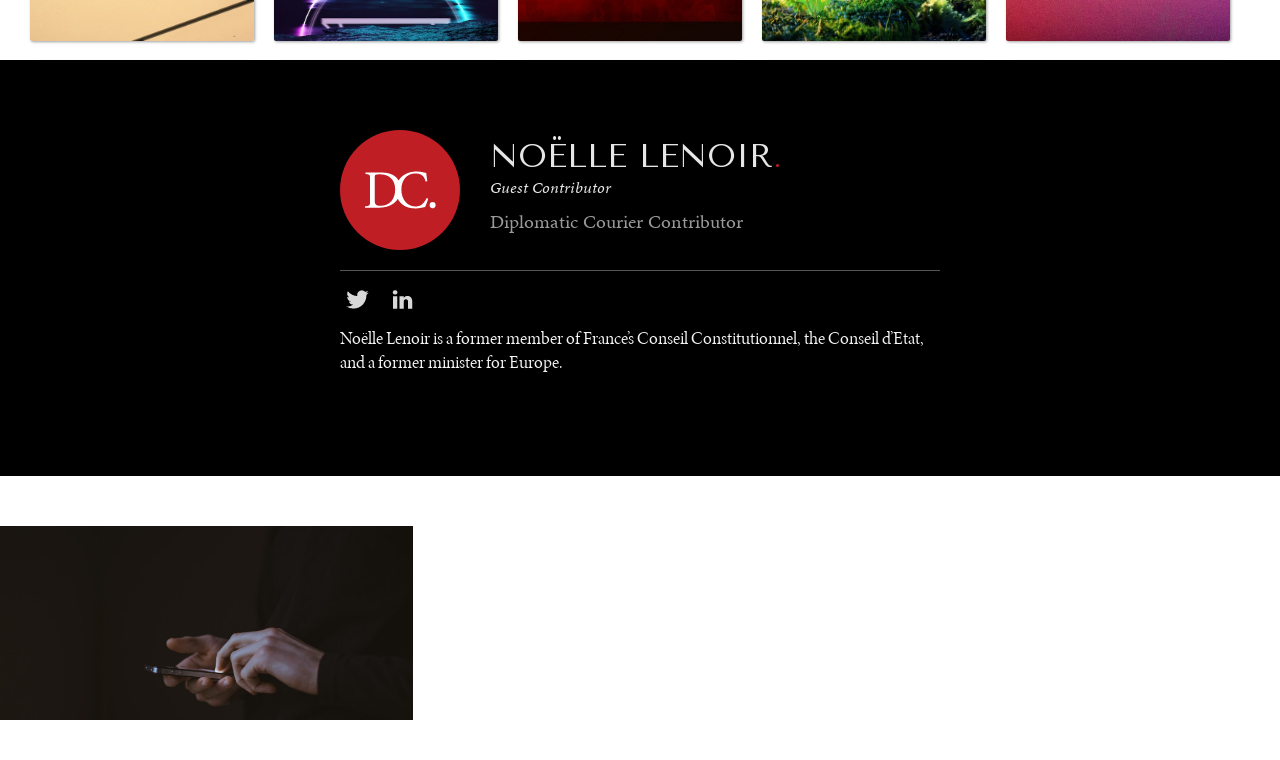

--- FILE ---
content_type: text/html; charset=utf-8
request_url: https://diplomaticourier.com/people/noelle-lenoir
body_size: 11159
content:
<!DOCTYPE html><!-- Last Published: Tue Jan 20 2026 18:42:08 GMT+0000 (Coordinated Universal Time) --><html data-wf-domain="diplomaticourier.com" data-wf-page="65ca3a1597f6525922fa03dd" data-wf-site="5fa4da31b6c3a4e610fd2d5a" lang="en" data-wf-collection="65ca3a1597f6525922fa037d" data-wf-item-slug="noelle-lenoir"><head><meta charset="utf-8"/><title>Noëlle Lenoir  // Guest Contributor</title><meta content="Noëlle Lenoir is a former member of France’s Conseil Constitutionnel, the Conseil d’Etat, and a former minister for Europe. // Diplomatic Courier" name="description"/><meta content="Noëlle Lenoir  // Guest Contributor" property="og:title"/><meta content="Noëlle Lenoir is a former member of France’s Conseil Constitutionnel, the Conseil d’Etat, and a former minister for Europe. // Diplomatic Courier" property="og:description"/><meta content="https://cdn.prod.website-files.com/5fa4da31b6c3a45d2cfd2d5d/629664165e1e0e200e9c0b3a_5ef67dbf75b3a0ff7df359c93817ad81.square.1.png" property="og:image"/><meta content="Noëlle Lenoir  // Guest Contributor" property="twitter:title"/><meta content="Noëlle Lenoir is a former member of France’s Conseil Constitutionnel, the Conseil d’Etat, and a former minister for Europe. // Diplomatic Courier" property="twitter:description"/><meta content="https://cdn.prod.website-files.com/5fa4da31b6c3a45d2cfd2d5d/629664165e1e0e200e9c0b3a_5ef67dbf75b3a0ff7df359c93817ad81.square.1.png" property="twitter:image"/><meta property="og:type" content="website"/><meta content="summary_large_image" name="twitter:card"/><meta content="width=device-width, initial-scale=1" name="viewport"/><link href="https://cdn.prod.website-files.com/5fa4da31b6c3a4e610fd2d5a/css/the-diplomatic-courier.shared.4d4404f63.min.css" rel="stylesheet" type="text/css" integrity="sha384-TUQE9jx/xHp3stqXG48QFgVS1mAQ5pgFHJMhEcX9smafOloTm/XB75tqnnDtO7/N" crossorigin="anonymous"/><link href="https://fonts.googleapis.com" rel="preconnect"/><link href="https://fonts.gstatic.com" rel="preconnect" crossorigin="anonymous"/><script src="https://ajax.googleapis.com/ajax/libs/webfont/1.6.26/webfont.js" type="text/javascript"></script><script type="text/javascript">WebFont.load({  google: {    families: ["Montserrat:100,100italic,200,200italic,300,300italic,400,400italic,500,500italic,600,600italic,700,700italic,800,800italic,900,900italic","Tenor Sans:regular","Source Serif Pro:regular,700","Libre Franklin:regular,600"]  }});</script><script src="https://use.typekit.net/kao3qjv.js" type="text/javascript"></script><script type="text/javascript">try{Typekit.load();}catch(e){}</script><script type="text/javascript">!function(o,c){var n=c.documentElement,t=" w-mod-";n.className+=t+"js",("ontouchstart"in o||o.DocumentTouch&&c instanceof DocumentTouch)&&(n.className+=t+"touch")}(window,document);</script><link href="https://cdn.prod.website-files.com/5fa4da31b6c3a4e610fd2d5a/5fa4da31b6c3a47915fd2d8f_favicon.png" rel="shortcut icon" type="image/x-icon"/><link href="https://cdn.prod.website-files.com/5fa4da31b6c3a4e610fd2d5a/5fa4da31b6c3a46695fd2d90_DC-webclip.png" rel="apple-touch-icon"/><script async="" src="https://www.googletagmanager.com/gtag/js?id=UA-917227-4"></script><script type="text/javascript">window.dataLayer = window.dataLayer || [];function gtag(){dataLayer.push(arguments);}gtag('js', new Date());gtag('config', 'UA-917227-4', {'anonymize_ip': false});</script><script async src="https://cdn.jsdelivr.net/npm/@finsweet/cookie-consent@1/fs-cc.js" fs-cc-mode="opt-in"></script>

<style>
  body {
  -moz-font-feature-settings: "liga" on;
  -moz-osx-font-smoothing: grayscale;
  -webkit-font-smoothing: antialiased;
  font-feature-settings: "liga" on;
  text-rendering: optimizeLegibility;
}
</style>

<style>
div.paragraph.w-richtext{
  white-space: pre-line !important;
  }
  br {display:none;}

</style>
<script>
function printContent(el){
	var restorepage = document.body.innerHTML;
	var printcontent = document.getElementById(el).innerHTML;
	document.body.innerHTML = printcontent;
	window.print();
	document.body.innerHTML = restorepage;
}
</script>

<script type="text/javascript">
    (function(c,l,a,r,i,t,y){
        c[a]=c[a]||function(){(c[a].q=c[a].q||[]).push(arguments)};
        t=l.createElement(r);t.async=1;t.src="https://www.clarity.ms/tag/"+i;
        y=l.getElementsByTagName(r)[0];y.parentNode.insertBefore(t,y);
    })(window, document, "clarity", "script", "dcuaplnq77");
</script>



<script>
document.addEventListener('DOMContentLoaded', function() {
    // Select all anchors and images within the document
    var links = document.querySelectorAll('a[href^="http://"], img[src^="http://"]');

    // Iterate over each link and replace 'http' with 'https'
    links.forEach(function(link) {
        if (link.href) {
            link.href = link.href.replace('http://', 'https://');
        } else if (link.src) {
            link.src = link.src.replace('http://', 'https://');
        }
    });
});
</script>

 <script type="application/ld+json">
    {
      "@context": "https://schema.org",
      "@type": "Organization",
      "image": "https://assets-global.website-files.com/5fa4da31b6c3a4e610fd2d5a/5fa4da31b6c3a467a9fd2ddb_dc.logo.white.full.svg",
      "url": "https://www.diplomaticourier.com",
      "sameAs": ["https://diplomaticourier.com"],
      "logo": "https://assets-global.website-files.com/5fa4da31b6c3a4e610fd2d5a/5fa4da31b6c3a467a9fd2ddb_dc.logo.white.full.svg",
      "name": "Diplomatic Courier",
      "description": "Connecting global publics to leaders in international affairs, diplomacy, social good, technology, business, and more."
    }
    </script><link rel="canonical" href="https://www.diplomaticourier.com/people/noelle-lenoir" />
<meta property="og:url" content="https://www.diplomaticourier.com/people/noelle-lenoir"></head><body><div data-collapse="tiny" data-animation="default" data-duration="400" data-easing="ease" data-easing2="ease" role="banner" class="navigation w-nav"><div data-w-id="06cb82c4-68a2-2c88-e447-ad93b93c221f" class="nav-menu"><a href="/" class="navigation-link main-nav w-inline-block"><div>home</div></a><a href="/about" class="navigation-link main-nav w-inline-block"><div>About</div></a><a href="/team" class="navigation-link main-nav w-inline-block"><div>Team</div></a><a href="/news-media" class="navigation-link main-nav w-inline-block"><div>News &amp; Media</div></a><a href="/print" class="navigation-link main-nav w-inline-block"><div>In Print</div></a><a href="/latest-posts" class="navigation-link main-nav w-inline-block"><div>all articles</div></a><a href="/submissions" class="navigation-link main-nav w-inline-block"><div>submissions</div></a></div><div class="navigation-container"><div class="main-nav-left"><a data-w-id="42f40efb-e7de-1589-e3f6-a477a8b94057" href="#" class="nav-icon-container w-inline-block"><div data-w-id="935fe8c2-7f82-a651-b908-bcb875b6e40c" class="menu-line"></div><div data-w-id="1faf7ea5-762c-0a3c-0144-a34f1a8f4b53" class="menu-line"></div><div data-w-id="2f146f24-5d38-01bd-5874-e4b99f1ee583" class="menu-line"></div></a><a href="/" class="logo main-nav-brand w-inline-block"><img src="https://cdn.prod.website-files.com/5fa4da31b6c3a4e610fd2d5a/5fa4da31b6c3a467a9fd2ddb_dc.logo.white.full.svg" alt="" class="image-logo"/></a><div class="subnav-top"><div class="subnav-topics-list"><div class="collection-list-wrapper w-dyn-list"><div role="list" class="topics-list w-dyn-items"><div role="listitem" class="subnav-list-item inline-list-item w-dyn-item"><a href="/topics/diplomacy" class="sub-nav-link" data-ix="subnav-close-2">Diplomacy</a></div><div role="listitem" class="subnav-list-item inline-list-item w-dyn-item"><a href="/topics/economy" class="sub-nav-link" data-ix="subnav-close-2">Economy</a></div><div role="listitem" class="subnav-list-item inline-list-item w-dyn-item"><a href="/topics/energy" class="sub-nav-link" data-ix="subnav-close-2">Energy</a></div><div role="listitem" class="subnav-list-item inline-list-item w-dyn-item"><a href="/topics/environment" class="sub-nav-link" data-ix="subnav-close-2">Environment</a></div><div role="listitem" class="subnav-list-item inline-list-item w-dyn-item"><a href="/topics/health" class="sub-nav-link" data-ix="subnav-close-2">Health</a></div><div role="listitem" class="subnav-list-item inline-list-item w-dyn-item"><a href="/topics/politics" class="sub-nav-link" data-ix="subnav-close-2">Politics</a></div><div role="listitem" class="subnav-list-item inline-list-item w-dyn-item"><a href="/topics/security" class="sub-nav-link" data-ix="subnav-close-2">Security</a></div><div role="listitem" class="subnav-list-item inline-list-item w-dyn-item"><a href="/topics/technology" class="sub-nav-link" data-ix="subnav-close-2">Technology</a></div></div></div><div class="sub-nav-divider"></div><a data-w-id="4d061a5c-f987-2f90-12ec-ad08f5d8a8aa" href="#" class="sub-nav-link hide w-inline-block"><div>Browse All</div></a><a data-w-id="eee1bb03-3726-b3d0-6888-96758359627a" href="#" class="view-more-topics w-inline-block"></a></div></div></div><div class="mn-middle hide" data-ix="subnav-hover-fix"><a href="#" class="mn-channel-image w-inline-block"></a><a href="#" class="sub-nav-open w-inline-block" data-ix="subnav-open"></a><a href="#" class="close-subnav-button w-inline-block" data-ix="subnav-close"></a></div><div class="main-nav-right"><a data-w-id="9b4ebe1a-9f4c-0dab-11f9-58dc82b8c428" href="#" target="_blank" class="nav-center-dropdown-icon browse desktop-hide w-inline-block"><div>browse</div></a><a rel="noopener" href="https://57be155b.sibforms.com/serve/[base64]" target="_blank" class="nav-center-dropdown-icon browse mobile-hide w-inline-block"><div><strong class="bold-text-3">Newsletter</strong></div></a><a rel="noopener" href="https://worldin2050.diplomaticourier.com/" target="_blank" class="nav-center-dropdown-icon browse mobile-hide w-inline-block"><div>World in 2050</div></a><div class="search-button-container"><a data-w-id="d92e23fa-813c-7fdc-6a80-95ffd9337ba1" href="#" class="search-toggle-button w-inline-block"></a></div></div></div><div class="search-overlay-container initial"><form action="/search" class="search-field-container w-form"><input class="search-input w-input" maxlength="256" name="query" placeholder="I&#x27;m looking for…" type="search" id="search" required=""/><input type="submit" class="search-button w-button" value="Search"/></form><a href="#" class="cancel-search-button w-inline-block" data-ix="hide-search-overlay"></a></div><div class="browse-menu initial"><div class="browse-menu-header"><div class="browse-header-left"><div class="dc-brand"></div><div>Browse Articles</div></div><a data-w-id="7ae7f685-c24d-535c-44cf-5fac09999a9a" href="#" class="close-browser-overlay w-inline-block"></a></div><div class="browse-section twothirds"><h3>topics</h3><div class="w-dyn-list"><div role="list" class="browse-list w-dyn-items"><div role="listitem" class="browse-item w-dyn-item"><a data-w-id="16f3f98b-1d39-3f87-e4e3-00d8ce215860" href="/topics/brics" class="w-inline-block"><div>BRICS</div></a></div><div role="listitem" class="browse-item w-dyn-item"><a data-w-id="16f3f98b-1d39-3f87-e4e3-00d8ce215860" href="/topics/book-review" class="w-inline-block"><div>Book Reviews</div></a></div><div role="listitem" class="browse-item w-dyn-item"><a data-w-id="16f3f98b-1d39-3f87-e4e3-00d8ce215860" href="/topics/cities" class="w-inline-block"><div>Cities</div></a></div><div role="listitem" class="browse-item w-dyn-item"><a data-w-id="16f3f98b-1d39-3f87-e4e3-00d8ce215860" href="/topics/culture" class="w-inline-block"><div>Culture</div></a></div><div role="listitem" class="browse-item w-dyn-item"><a data-w-id="16f3f98b-1d39-3f87-e4e3-00d8ce215860" href="/topics/diplomacy" class="w-inline-block"><div>Diplomacy</div></a></div><div role="listitem" class="browse-item w-dyn-item"><a data-w-id="16f3f98b-1d39-3f87-e4e3-00d8ce215860" href="/topics/economy" class="w-inline-block"><div>Economy</div></a></div><div role="listitem" class="browse-item w-dyn-item"><a data-w-id="16f3f98b-1d39-3f87-e4e3-00d8ce215860" href="/topics/education" class="w-inline-block"><div>Education</div></a></div><div role="listitem" class="browse-item w-dyn-item"><a data-w-id="16f3f98b-1d39-3f87-e4e3-00d8ce215860" href="/topics/energy" class="w-inline-block"><div>Energy</div></a></div><div role="listitem" class="browse-item w-dyn-item"><a data-w-id="16f3f98b-1d39-3f87-e4e3-00d8ce215860" href="/topics/environment" class="w-inline-block"><div>Environment</div></a></div><div role="listitem" class="browse-item w-dyn-item"><a data-w-id="16f3f98b-1d39-3f87-e4e3-00d8ce215860" href="/topics/food-security" class="w-inline-block"><div>Food Security</div></a></div><div role="listitem" class="browse-item w-dyn-item"><a data-w-id="16f3f98b-1d39-3f87-e4e3-00d8ce215860" href="/topics/global-talent-summit" class="w-inline-block"><div>Global Talent Summit</div></a></div><div role="listitem" class="browse-item w-dyn-item"><a data-w-id="16f3f98b-1d39-3f87-e4e3-00d8ce215860" href="/topics/governance" class="w-inline-block"><div>Governance</div></a></div><div role="listitem" class="browse-item w-dyn-item"><a data-w-id="16f3f98b-1d39-3f87-e4e3-00d8ce215860" href="/topics/health" class="w-inline-block"><div>Health</div></a></div><div role="listitem" class="browse-item w-dyn-item"><a data-w-id="16f3f98b-1d39-3f87-e4e3-00d8ce215860" href="/topics/human-rights" class="w-inline-block"><div>Human Rights</div></a></div><div role="listitem" class="browse-item w-dyn-item"><a data-w-id="16f3f98b-1d39-3f87-e4e3-00d8ce215860" href="/topics/opinion" class="w-inline-block"><div>Opinion</div></a></div><div role="listitem" class="browse-item w-dyn-item"><a data-w-id="16f3f98b-1d39-3f87-e4e3-00d8ce215860" href="/topics/politics" class="w-inline-block"><div>Politics</div></a></div><div role="listitem" class="browse-item w-dyn-item"><a data-w-id="16f3f98b-1d39-3f87-e4e3-00d8ce215860" href="/topics/report-reviews" class="w-inline-block"><div>Report Reviews</div></a></div><div role="listitem" class="browse-item w-dyn-item"><a data-w-id="16f3f98b-1d39-3f87-e4e3-00d8ce215860" href="/topics/security" class="w-inline-block"><div>Security</div></a></div><div role="listitem" class="browse-item w-dyn-item"><a data-w-id="16f3f98b-1d39-3f87-e4e3-00d8ce215860" href="/topics/sponsored" class="w-inline-block"><div>Sponsored</div></a></div><div role="listitem" class="browse-item w-dyn-item"><a data-w-id="16f3f98b-1d39-3f87-e4e3-00d8ce215860" href="/topics/technology" class="w-inline-block"><div>Technology</div></a></div><div role="listitem" class="browse-item w-dyn-item"><a data-w-id="16f3f98b-1d39-3f87-e4e3-00d8ce215860" href="/topics/travel" class="w-inline-block"><div>Travel</div></a></div></div></div></div><div class="browse-section onethird"><h3>Regions</h3><div class="w-dyn-list"><div role="list" class="browse-list regions w-dyn-items"><div role="listitem" class="browse-item half w-dyn-item"><a data-w-id="6e7f406c-dba8-3fd6-b7ee-31ed6ef2e4c2" href="/regions/africa" class="w-inline-block"><div>Africa</div></a></div><div role="listitem" class="browse-item half w-dyn-item"><a data-w-id="6e7f406c-dba8-3fd6-b7ee-31ed6ef2e4c2" href="/regions/asia" class="w-inline-block"><div>Asia</div></a></div><div role="listitem" class="browse-item half w-dyn-item"><a data-w-id="6e7f406c-dba8-3fd6-b7ee-31ed6ef2e4c2" href="/regions/central-asia" class="w-inline-block"><div>Central Asia</div></a></div><div role="listitem" class="browse-item half w-dyn-item"><a data-w-id="6e7f406c-dba8-3fd6-b7ee-31ed6ef2e4c2" href="/regions/europe" class="w-inline-block"><div>Europe</div></a></div><div role="listitem" class="browse-item half w-dyn-item"><a data-w-id="6e7f406c-dba8-3fd6-b7ee-31ed6ef2e4c2" href="/regions/global" class="w-inline-block"><div>Global</div></a></div><div role="listitem" class="browse-item half w-dyn-item"><a data-w-id="6e7f406c-dba8-3fd6-b7ee-31ed6ef2e4c2" href="/regions/latin-america" class="w-inline-block"><div>Latin America</div></a></div><div role="listitem" class="browse-item half w-dyn-item"><a data-w-id="6e7f406c-dba8-3fd6-b7ee-31ed6ef2e4c2" href="/regions/middle-east-north-africa" class="w-inline-block"><div>Middle East/North Africa</div></a></div><div role="listitem" class="browse-item half w-dyn-item"><a data-w-id="6e7f406c-dba8-3fd6-b7ee-31ed6ef2e4c2" href="/regions/north-america" class="w-inline-block"><div>North America</div></a></div><div role="listitem" class="browse-item half w-dyn-item"><a data-w-id="6e7f406c-dba8-3fd6-b7ee-31ed6ef2e4c2" href="/regions/oceania" class="w-inline-block"><div>Oceania</div></a></div></div></div></div><div class="browse-section"><h3>channels</h3><div class="w-dyn-list"><div role="list" class="browse-channels-wrapper w-dyn-items"><div role="listitem" class="channel-browse-item w-dyn-item"><a data-w-id="8d1c3dbb-fc34-5dc1-32cf-61e85a0b4f20" style="background-image:url(&quot;https://cdn.prod.website-files.com/5fa4da31b6c3a45d2cfd2d5d/67f426c760e3599bcae85f5c_65947af379c17e370458eb35_Around%20the%20World%20Channel%20-%20Diplomatic%20Courier-min.jpeg&quot;)" href="/channel/around-the-world" class="channel-browse-block-item w-inline-block"><div class="print-issue-spacer"></div><div class="browse-channel-overlay"><div class="browse-channel-title">Around the World</div><div>Exploring our world through photography and storytelling.</div></div></a></div><div role="listitem" class="channel-browse-item w-dyn-item"><a data-w-id="8d1c3dbb-fc34-5dc1-32cf-61e85a0b4f20" style="background-image:url(&quot;https://cdn.prod.website-files.com/5fa4da31b6c3a45d2cfd2d5d/67f426a946d4db6c6e7dce06_65947c377c087566823b22f2_Ballot%20Box%20Channel%20-%20Diplomatic%20Courier-min.jpeg&quot;)" href="/channel/ballot-box" class="channel-browse-block-item w-inline-block"><div class="print-issue-spacer"></div><div class="browse-channel-overlay"><div class="browse-channel-title">Ballot Box</div><div>Coverage and analysis of elections, wherever they happen.</div></div></a></div><div role="listitem" class="channel-browse-item w-dyn-item"><a data-w-id="8d1c3dbb-fc34-5dc1-32cf-61e85a0b4f20" style="background-image:url(&quot;https://cdn.prod.website-files.com/5fa4da31b6c3a45d2cfd2d5d/67f425075e03548b2a1e39be_67cb389de706ac063501a80a_Eight%20Billion%20Voices%20Channel%20Image-min.jpg&quot;)" href="/channel/eight-billion-voices" class="channel-browse-block-item w-inline-block"><div class="print-issue-spacer"></div><div class="browse-channel-overlay"><div class="browse-channel-title">Eight Billion Voices</div><div>Surveys and polls on the most important issues affecting the world’s population.</div></div></a></div><div role="listitem" class="channel-browse-item w-dyn-item"><a data-w-id="8d1c3dbb-fc34-5dc1-32cf-61e85a0b4f20" style="background-image:url(&quot;https://cdn.prod.website-files.com/5fa4da31b6c3a45d2cfd2d5d/67f42690fee9fa4f5495f915_6245997f7224b1e840052321_Saving%20Gaia%20Channel%20Hero-min.jpeg&quot;)" href="/channel/saving-gaia-energy-transition" class="channel-browse-block-item w-inline-block"><div class="print-issue-spacer"></div><div class="browse-channel-overlay"><div class="browse-channel-title">Saving Gaia</div><div>Saving ourselves by preserving our ecosystems.</div></div></a></div><div role="listitem" class="channel-browse-item w-dyn-item"><a data-w-id="8d1c3dbb-fc34-5dc1-32cf-61e85a0b4f20" style="background-image:url(&quot;https://cdn.prod.website-files.com/5fa4da31b6c3a45d2cfd2d5d/67f4252978ba851b4b9b3440_670067acc95a3e6a01c7d689_radar-3872884_1280-min.jpg&quot;)" href="/channel/under-the-radar" class="channel-browse-block-item w-inline-block"><div class="print-issue-spacer"></div><div class="browse-channel-overlay"><div class="browse-channel-title">Under the Radar</div><div>Under–the–radar stories from around the world.</div></div></a></div><div role="listitem" class="channel-browse-item w-dyn-item"><a data-w-id="8d1c3dbb-fc34-5dc1-32cf-61e85a0b4f20" style="background-image:url(&quot;https://cdn.prod.website-files.com/5fa4da31b6c3a45d2cfd2d5d/67f4241f6840df6ee3425eac_5ff87e866361cd1eecf5f3a4_bigstock-United-Nations-Building-In-New-103020263-min.jpg&quot;)" href="/channel/grand-summitry" class="channel-browse-block-item w-inline-block"><div class="print-issue-spacer"></div><div class="browse-channel-overlay"><div class="browse-channel-title">Grand Summitry</div><div>Exploring the path to achieving international commitments &amp; global goals. </div></div></a></div><div role="listitem" class="channel-browse-item w-dyn-item"><a data-w-id="8d1c3dbb-fc34-5dc1-32cf-61e85a0b4f20" style="background-image:url(&quot;https://cdn.prod.website-files.com/5fa4da31b6c3a45d2cfd2d5d/67f425c85a0692ce0081c3f8_659492ab08855088a76a67b7_Wellbeing%20Channel%20-%20Diplomatic%20Courier-min.jpeg&quot;)" href="/channel/individual-societal-wellbeing" class="channel-browse-block-item w-inline-block"><div class="print-issue-spacer"></div><div class="browse-channel-overlay"><div class="browse-channel-title">Individual, Societal Wellbeing</div><div>What ails us, physically and mentally, requires holistic solutions. </div></div></a></div><div role="listitem" class="channel-browse-item w-dyn-item"><a data-w-id="8d1c3dbb-fc34-5dc1-32cf-61e85a0b4f20" style="background-image:url(&quot;https://cdn.prod.website-files.com/5fa4da31b6c3a45d2cfd2d5d/67f424c74f359762524b4d0d_65948d7a78247a16b23095c2_Governance%20Channel%20-%20Diplomatic%20Courier-min.jpeg&quot;)" href="/channel/institutions-under-pressure" class="channel-browse-block-item w-inline-block"><div class="print-issue-spacer"></div><div class="browse-channel-overlay"><div class="browse-channel-title">Institutions Under Pressure</div><div>Trust in, effectiveness of our societal and governance institutions is failing.</div></div></a></div><div role="listitem" class="channel-browse-item w-dyn-item"><a data-w-id="8d1c3dbb-fc34-5dc1-32cf-61e85a0b4f20" style="background-image:url(&quot;https://cdn.prod.website-files.com/5fa4da31b6c3a45d2cfd2d5d/67f42584f5669757e6196881_67006a6e5e143579a668867a_bigstock-Growth-D-62225549-min.png&quot;)" href="/channel/media-amp-news" class="channel-browse-block-item w-inline-block"><div class="print-issue-spacer"></div><div class="browse-channel-overlay"><div class="browse-channel-title">News &amp; Media</div><div>News about Diplomatic Courier.</div></div></a></div><div role="listitem" class="channel-browse-item w-dyn-item"><a data-w-id="8d1c3dbb-fc34-5dc1-32cf-61e85a0b4f20" style="background-image:url(&quot;https://cdn.prod.website-files.com/5fa4da31b6c3a45d2cfd2d5d/67f425a73131d4f5b478c122_6594890d8306fdd4ff09371b_Exponential%20Tech%20Channel%20-%20Diplomatic%20Courier-min.jpeg&quot;)" href="/channel/our-digital-future" class="channel-browse-block-item w-inline-block"><div class="print-issue-spacer"></div><div class="browse-channel-overlay"><div class="browse-channel-title">Our Digital Future</div><div>Exponential technologies and their impact on human flourishing.</div></div></a></div><div role="listitem" class="channel-browse-item w-dyn-item"><a data-w-id="8d1c3dbb-fc34-5dc1-32cf-61e85a0b4f20" style="background-image:url(&quot;https://cdn.prod.website-files.com/5fa4da31b6c3a45d2cfd2d5d/67f42550d1a25ac6d5f39a8c_65ece1b0e75db3ce3911fd50_AdobeStock_198803041-min.jpeg&quot;)" href="/channel/rebalancing-education-work" class="channel-browse-block-item w-inline-block"><div class="print-issue-spacer"></div><div class="browse-channel-overlay"><div class="browse-channel-title">Rebalancing Education &amp; Work</div><div>Making our education systems and labor markets future-ready. </div></div></a></div><div role="listitem" class="channel-browse-item w-dyn-item"><a data-w-id="8d1c3dbb-fc34-5dc1-32cf-61e85a0b4f20" style="background-image:url(&quot;https://cdn.prod.website-files.com/5fa4da31b6c3a45d2cfd2d5d/67f4249fe4e06ffe12885b19_65948e17b96b910ee007efd7_War%20and%20Peace%20Channel%20-%20Diplomatic%20Courier-min.jpeg&quot;)" href="/channel/war-peace" class="channel-browse-block-item w-inline-block"><div class="print-issue-spacer"></div><div class="browse-channel-overlay"><div class="browse-channel-title">War &amp; Peace</div><div>Geopolitical competition and its consequences.</div></div></a></div><div role="listitem" class="channel-browse-item w-dyn-item"><a data-w-id="8d1c3dbb-fc34-5dc1-32cf-61e85a0b4f20" style="background-image:url(&quot;https://cdn.prod.website-files.com/5fa4da31b6c3a45d2cfd2d5d/67f425e16840df6ee3441a6e_5fa4da31b6c3a4064ffd49e3_christian-wiediger-1XGlbRjt92Q-unsplash-min.jpg&quot;)" href="/channel/dialogue-of-civilizations" class="channel-browse-block-item w-inline-block"><div class="print-issue-spacer"></div><div class="browse-channel-overlay"><div class="browse-channel-title">Dialogue of Civilizations</div><div>Searching for common ground in a divided world.</div></div></a></div></div></div></div></div></div><div class="title-section black"><div class="title-container"><div class="flex-top"><div class="thumb-container"><div class="team-thumb"><div style="background-image:url(&quot;https://cdn.prod.website-files.com/5fa4da31b6c3a45d2cfd2d5d/629664165e1e0e200e9c0b3a_5ef67dbf75b3a0ff7df359c93817ad81.square.1.png&quot;)" class="team-thumb-photo"></div></div><div class="style-lines-container hide"><div class="style-line"></div><div class="style-line"></div></div></div><div class="bio-content-container"><div class="contributor-name"><h2 class="team-name">Noëlle Lenoir</h2><h2 class="team-name inline-period _2">.</h2><div class="italic">Guest Contributor</div><div class="contributor-sub"><div class="gray-text"><div class="inline-text-display">Diplomatic Courier</div><div class="inline-text-display">Contributor</div><div class="w-dyn-bind-empty"></div></div></div></div></div></div><div class="contributor-bio"><div class="profile-contact-block"><a href="https://twitter.com/noellelenoir" target="_blank" class="social-link w-inline-block"><img src="https://cdn.prod.website-files.com/5fa4da31b6c3a4e610fd2d5a/5fa4da31b6c3a4173efd2dcf_icon.white.twitter.svg" alt=""/></a><a href="#" class="social-link w-inline-block w-condition-invisible"><img src="https://cdn.prod.website-files.com/5fa4da31b6c3a4e610fd2d5a/5fa4da31b6c3a437f3fd2db4_icon.white.facebook.svg" alt=""/></a><a href="https://www.linkedin.com/in/noëlle-lenoir-30898150/?locale=en_US" target="_blank" class="social-link w-inline-block"><img src="https://cdn.prod.website-files.com/5fa4da31b6c3a4e610fd2d5a/5fa4da31b6c3a4449dfd2d94_icon.white.linkedin.svg" alt=""/></a><a href="#" class="social-link w-inline-block w-condition-invisible"><img src="https://cdn.prod.website-files.com/5fa4da31b6c3a4e610fd2d5a/5fa4da31b6c3a41723fd2da7_icon.white.instagram.svg" alt=""/></a><a href="#" class="social-link w-inline-block w-condition-invisible"><img src="https://cdn.prod.website-files.com/5fa4da31b6c3a4e610fd2d5a/5fa4da31b6c3a42f5cfd2dd3_icon.white.email.svg" alt=""/></a></div><div class="w-richtext"><p>Noëlle Lenoir is a former member of France’s Conseil Constitutionnel, the Conseil d’Etat, and a former minister for Europe.</p></div></div></div></div><div><div class="posts-collection-list second paginate-list w-dyn-list"><div role="list" class="posts-collection-list list-view w-dyn-items w-row"><div role="listitem" class="_3-collection-item w-dyn-item w-col w-col-6"><a style="background-image:url(&quot;https://cdn.prod.website-files.com/5fa4da31b6c3a45d2cfd2d5d/629666cd843a690a6491074c_gilles-lambert-pb_lF8VWaPU-unsplash.jpg&quot;)" href="/posts/fighting-big-lies" class="posts-image w-inline-block"><div class="post-image-spacer"></div><div class="default-cover-image w-condition-invisible"><div class="default-cover-image-pattern"></div><div class="default-cover-image-pattern brandmark"></div></div><div class="default-cover-image w-condition-invisible"><div class="default-cover-image-pattern"></div><div class="default-cover-image-pattern brandmark"></div></div></a><div class="post-info-text smaller-info-area"><div class="breaking-news w-condition-invisible"><div>Breaking News</div></div><a href="#" class="channel-tag w-inline-block w-condition-invisible"><div class="inline-text-display">Channel |</div><div class="inline-text-display itallic w-dyn-bind-empty"></div></a><a href="/posts/fighting-big-lies" class="post-title w-inline-block"><h2 class="post-item-title smaller">Fighting Big Lies</h2></a><div class="post-summary-text-container"><div class="post-summary-text w-condition-invisible">Sponsored</div><a href="/regions/global" class="post-summary-text link">Global</a><a href="/topics/security" class="post-summary-text link">Security</a><div class="post-summary-text">//</div><div class="post-summary-text">June 2, 2022</div></div></div></div></div><div role="navigation" aria-label="List" class="w-pagination-wrapper pagination"></div></div></div><div class="footer"><div class="container-footer"><div class="container"><div class="top-section footer-top"><div class="footer-top-left"><a href="#" class="logo cc-footer w-inline-block"><img src="https://cdn.prod.website-files.com/5fa4da31b6c3a4e610fd2d5a/5fa4da31b6c3a43ae5fd2d85_logo.dc.white.red.brandmark.svg" alt="Diplomatic Courier
" class="image-logo footer-logo"/><img src="https://cdn.prod.website-files.com/5fa4da31b6c3a4e610fd2d5a/5fa4da31b6c3a4e92afd2d96_logo.dc.red.full.svg" alt=""/></a><div class="main-nav-tagline footer-tagline">A Global Affairs Media Network</div></div><div class="w-embed"><h2 style="font-size: 20px; margin-bottom: 30px; margin-left: 0px;">Newsletter signup</h2>
<p><a href="https://57be155b.sibforms.com/serve/[base64]" target="_blank" style="display: inline-block; background-color: #ffffff; color: #000000; text-decoration: none; padding: 10px 20px; border: 1px solid #000000; border-radius: 6px;">Subscribe here</a></p></div></div></div><div class="separator-footer"><div class="separator-color footer-line"></div></div><div class="container"><div class="bottom"><div class="footer-links-container"><div class="footer-links"><div class="footer-title-text">channels</div><div class="footer-links-inner"><div class="w-dyn-list"><div role="list" class="w-dyn-items"><div role="listitem" class="w-dyn-item"><div class="nav-link footer-link _2"><a href="/channel/around-the-world" class="inline-text-display light-gray-link-text">Around the World</a></div></div><div role="listitem" class="w-dyn-item"><div class="nav-link footer-link _2"><a href="/channel/ballot-box" class="inline-text-display light-gray-link-text">Ballot Box</a></div></div><div role="listitem" class="w-dyn-item"><div class="nav-link footer-link _2"><a href="/channel/eight-billion-voices" class="inline-text-display light-gray-link-text">Eight Billion Voices</a></div></div><div role="listitem" class="w-dyn-item"><div class="nav-link footer-link _2"><a href="/channel/saving-gaia-energy-transition" class="inline-text-display light-gray-link-text">Saving Gaia</a></div></div><div role="listitem" class="w-dyn-item"><div class="nav-link footer-link _2"><a href="/channel/under-the-radar" class="inline-text-display light-gray-link-text">Under the Radar</a></div></div></div></div><div class="footer-list-container-toggle"><div class="w-dyn-list"><div role="list" class="w-dyn-items"><div role="listitem" class="w-dyn-item"><div class="nav-link footer-link _2"><a href="/channel/grand-summitry" class="inline-text-display light-gray-link-text">Grand Summitry</a></div></div><div role="listitem" class="w-dyn-item"><div class="nav-link footer-link _2"><a href="/channel/individual-societal-wellbeing" class="inline-text-display light-gray-link-text">Individual, Societal Wellbeing</a></div></div><div role="listitem" class="w-dyn-item"><div class="nav-link footer-link _2"><a href="/channel/institutions-under-pressure" class="inline-text-display light-gray-link-text">Institutions Under Pressure</a></div></div><div role="listitem" class="w-dyn-item"><div class="nav-link footer-link _2"><a href="/channel/media-amp-news" class="inline-text-display light-gray-link-text">News &amp; Media</a></div></div><div role="listitem" class="w-dyn-item"><div class="nav-link footer-link _2"><a href="/channel/our-digital-future" class="inline-text-display light-gray-link-text">Our Digital Future</a></div></div><div role="listitem" class="w-dyn-item"><div class="nav-link footer-link _2"><a href="/channel/rebalancing-education-work" class="inline-text-display light-gray-link-text">Rebalancing Education &amp; Work</a></div></div><div role="listitem" class="w-dyn-item"><div class="nav-link footer-link _2"><a href="/channel/war-peace" class="inline-text-display light-gray-link-text">War &amp; Peace</a></div></div><div role="listitem" class="w-dyn-item"><div class="nav-link footer-link _2"><a href="/channel/dialogue-of-civilizations" class="inline-text-display light-gray-link-text">Dialogue of Civilizations</a></div></div></div></div></div><div class="footer-more-toggle" data-ix="toggle-footer-list"><div class="nav-link footer-link _2"><a href="#" class="inline-text-display light-gray-link-text">More...</a></div></div><div class="footer-less-toggle" data-ix="toggle-footer-list-close"><div class="nav-link footer-link _2"><a href="#" class="inline-text-display light-gray-link-text">Less...</a></div></div></div></div><div class="footer-links"><div class="footer-title-text">topics</div><div class="footer-links-inner"><div class="w-dyn-list"><div role="list" class="w-dyn-items"><div role="listitem" class="w-dyn-item"><div class="nav-link footer-link _2"><a href="/topics/diplomacy" class="inline-text-display light-gray-link-text">Diplomacy</a></div></div><div role="listitem" class="w-dyn-item"><div class="nav-link footer-link _2"><a href="/topics/economy" class="inline-text-display light-gray-link-text">Economy</a></div></div><div role="listitem" class="w-dyn-item"><div class="nav-link footer-link _2"><a href="/topics/energy" class="inline-text-display light-gray-link-text">Energy</a></div></div><div role="listitem" class="w-dyn-item"><div class="nav-link footer-link _2"><a href="/topics/environment" class="inline-text-display light-gray-link-text">Environment</a></div></div><div role="listitem" class="w-dyn-item"><div class="nav-link footer-link _2"><a href="/topics/health" class="inline-text-display light-gray-link-text">Health</a></div></div></div></div><div class="footer-list-container-toggle"><div class="w-dyn-list"><div role="list" class="w-dyn-items"><div role="listitem" class="w-dyn-item"><div class="nav-link footer-link _2"><a href="/topics/politics" class="inline-text-display light-gray-link-text">Politics</a></div></div><div role="listitem" class="w-dyn-item"><div class="nav-link footer-link _2"><a href="/topics/security" class="inline-text-display light-gray-link-text">Security</a></div></div><div role="listitem" class="w-dyn-item"><div class="nav-link footer-link _2"><a href="/topics/technology" class="inline-text-display light-gray-link-text">Technology</a></div></div><div role="listitem" class="w-dyn-item"><div class="nav-link footer-link _2"><a href="/topics/book-review" class="inline-text-display light-gray-link-text">Book Reviews</a></div></div><div role="listitem" class="w-dyn-item"><div class="nav-link footer-link _2"><a href="/topics/cities" class="inline-text-display light-gray-link-text">Cities</a></div></div><div role="listitem" class="w-dyn-item"><div class="nav-link footer-link _2"><a href="/topics/culture" class="inline-text-display light-gray-link-text">Culture</a></div></div><div role="listitem" class="w-dyn-item"><div class="nav-link footer-link _2"><a href="/topics/education" class="inline-text-display light-gray-link-text">Education</a></div></div><div role="listitem" class="w-dyn-item"><div class="nav-link footer-link _2"><a href="/topics/food-security" class="inline-text-display light-gray-link-text">Food Security</a></div></div><div role="listitem" class="w-dyn-item"><div class="nav-link footer-link _2"><a href="/topics/human-rights" class="inline-text-display light-gray-link-text">Human Rights</a></div></div><div role="listitem" class="w-dyn-item"><div class="nav-link footer-link _2"><a href="/topics/report-reviews" class="inline-text-display light-gray-link-text">Report Reviews</a></div></div><div role="listitem" class="w-dyn-item"><div class="nav-link footer-link _2"><a href="/topics/governance" class="inline-text-display light-gray-link-text">Governance</a></div></div><div role="listitem" class="w-dyn-item"><div class="nav-link footer-link _2"><a href="/topics/opinion" class="inline-text-display light-gray-link-text">Opinion</a></div></div><div role="listitem" class="w-dyn-item"><div class="nav-link footer-link _2"><a href="/topics/travel" class="inline-text-display light-gray-link-text">Travel</a></div></div></div></div></div><div class="footer-more-toggle" data-ix="toggle-footer-list"><div class="nav-link footer-link _2"><a href="#" class="inline-text-display light-gray-link-text">More...</a></div></div><div class="footer-less-toggle" data-ix="toggle-footer-list-close"><div class="nav-link footer-link _2"><a href="#" class="inline-text-display light-gray-link-text">Less...</a></div></div></div></div><div class="footer-links"><div class="footer-title-text">regions</div><div class="footer-links-inner"><div class="w-dyn-list"><div role="list" class="w-dyn-items"><div role="listitem" class="w-dyn-item"><div class="nav-link footer-link _2"><a href="/regions/africa" class="inline-text-display light-gray-link-text">Africa</a></div></div><div role="listitem" class="w-dyn-item"><div class="nav-link footer-link _2"><a href="/regions/asia" class="inline-text-display light-gray-link-text">Asia</a></div></div><div role="listitem" class="w-dyn-item"><div class="nav-link footer-link _2"><a href="/regions/central-asia" class="inline-text-display light-gray-link-text">Central Asia</a></div></div><div role="listitem" class="w-dyn-item"><div class="nav-link footer-link _2"><a href="/regions/europe" class="inline-text-display light-gray-link-text">Europe</a></div></div><div role="listitem" class="w-dyn-item"><div class="nav-link footer-link _2"><a href="/regions/global" class="inline-text-display light-gray-link-text">Global</a></div></div></div></div><div class="footer-list-container-toggle"><div class="w-dyn-list"><div role="list" class="w-dyn-items"><div role="listitem" class="w-dyn-item"><div class="nav-link footer-link _2"><a href="/regions/latin-america" class="inline-text-display light-gray-link-text">Latin America</a></div></div><div role="listitem" class="w-dyn-item"><div class="nav-link footer-link _2"><a href="/regions/middle-east-north-africa" class="inline-text-display light-gray-link-text">Middle East/North Africa</a></div></div><div role="listitem" class="w-dyn-item"><div class="nav-link footer-link _2"><a href="/regions/north-america" class="inline-text-display light-gray-link-text">North America</a></div></div><div role="listitem" class="w-dyn-item"><div class="nav-link footer-link _2"><a href="/regions/oceania" class="inline-text-display light-gray-link-text">Oceania</a></div></div></div></div></div><div class="footer-more-toggle" data-ix="toggle-footer-list"><div class="nav-link footer-link _2"><a href="#" class="inline-text-display light-gray-link-text">More...</a></div></div><div class="footer-less-toggle" data-ix="toggle-footer-list-close"><div class="nav-link footer-link _2"><a href="#" class="inline-text-display light-gray-link-text">Less...</a></div></div></div></div></div><div class="separator-footer"><div class="separator-color footer-line"></div></div><div class="bottom-2"><div class="footer-links-container"><div class="footer-links"><div class="footer-title-text">Diplomatic courier</div><div class="footer-links-inner"><div class="nav-link footer-link _2"><a href="/about" class="inline-text-display light-gray-link-text">Our Mission</a></div><div class="nav-link footer-link _2"><a href="/team" class="inline-text-display light-gray-link-text">Our Team</a></div><div class="nav-link footer-link _2"><a href="/news-media" class="inline-text-display light-gray-link-text">News &amp; Media</a></div><div class="nav-link footer-link _2"><a href="/print" class="inline-text-display light-gray-link-text">In Print</a></div><div class="nav-link footer-link _2"><a href="/about#contact" class="inline-text-display light-gray-link-text">Contact</a></div></div></div><div class="footer-links"><div class="footer-title-text">Collaborate</div><div class="footer-links-inner"><a href="/submissions" class="nav-link footer-link">Submissions</a><a href="/careers" class="nav-link footer-link"></a><a href="/advertise" class="nav-link footer-link">Advertise</a></div></div><div class="footer-links"><div class="footer-title-text">follow us</div><div class="footer-links-inner"><a href="https://twitter.com/diplocourier" target="_blank" class="nav-link footer-link"></a><a href="https://www.facebook.com/diplocourier" target="_blank" class="nav-link footer-link">Facebook</a><a href="https://www.linkedin.com/company/the-diplomatic-courier/" target="_blank" class="nav-link footer-link">LinkedIn</a><a href="https://www.instagram.com/diplocourier/" target="_blank" class="nav-link footer-link">Instagram</a><a href="https://www.youtube.com/user/TheDiplomaticCourier" target="_blank" class="nav-link footer-link">YouTube</a></div></div><div class="footer-links"><div class="footer-title-text">Legal</div><div class="footer-links-inner"><a href="/privacy-policy" class="nav-link footer-link">Privacy Policy</a><a href="/cookie-policy-diplomatic-courier-a-global-affairs-media-network" class="nav-link footer-link">Cookie Policy</a><a href="/disclaimer" class="nav-link footer-link">Disclaimer</a><a href="/submission-guidelines" class="nav-link footer-link">Submission Guidelines</a></div></div></div></div></div><div class="footer-small-text">© 2006-2025 Diplomatic Courier™  is a registered trademark.  all rights reserved.</div></div></div><div class="set-all-components-to-display-none-and-use-this-div-to-create-a-symbol"><div fs-cc="banner" class="fs-cc-banner_component"><div class="fs-cc-banner_container"><div class="fs-cc-banner_text">By clicking <strong>“Accept All Cookies”</strong>, you agree to the storing of cookies on your device to enhance site navigation, analyze site usage, and assist in our marketing efforts. View our <a href="/privacy-policy" class="fs-cc-banner_text-link">Privacy Policy</a> &amp; <a href="/cookie-policy-diplomatic-courier-a-global-affairs-media-network"><span class="fs-cc-banner_text-link">Cookie Policy</span></a> for more information.</div><div class="fs-cc-banner_buttons-wrapper"><a fs-cc="open-preferences" href="#" class="fs-cc-banner_text-link">Preferences</a><a fs-cc="deny" href="#" class="fs-cc-banner_button fs-cc-button-alt w-button">Deny</a><a fs-cc="allow" href="#" class="fs-cc-banner_button w-button">Accept</a><div fs-cc="close" class="fs-cc-banner_close"><div class="fs-cc-banner_close-icon w-embed"><svg fill="currentColor" aria-hidden="true" focusable="false" viewBox="0 0 16 16">
	<path d="M9.414 8l4.293-4.293-1.414-1.414L8 6.586 3.707 2.293 2.293 3.707 6.586 8l-4.293 4.293 1.414 1.414L8 9.414l4.293 4.293 1.414-1.414L9.414 8z"></path>
</svg></div></div></div></div><div fs-cc="interaction" class="fs-cc-banner_trigger"></div></div><div fs-cc="manager" data-w-id="2c2c0bd5-6a1f-d14a-b1bd-5e8de677f732" class="fs-cc-manager_component"><div fs-cc="open-preferences" class="fs-cc-manager_button"><img src="https://cdn.prod.website-files.com/5fa4da31b6c3a4e610fd2d5a/661517a289d3ffc36202deb7_icons8-cookie-100.png" loading="lazy" alt="" class="image-7"/></div><div fs-cc="interaction" class="fs-cc-manager_trigger"></div></div><div fs-cc-scroll="disable" fs-cc="preferences" data-w-id="2c2c0bd5-6a1f-d14a-b1bd-5e8de677f736" class="fs-cc-prefs_component w-form"><form id="cookie-preferences" name="wf-form-Cookie-Preferences" data-name="Cookie Preferences" method="get" class="fs-cc-prefs_form" data-wf-page-id="65ca3a1597f6525922fa03dd" data-wf-element-id="2c2c0bd5-6a1f-d14a-b1bd-5e8de677f737"><div fs-cc="close" class="fs-cc-prefs_close"><div class="fs-cc-prefs_close-icon w-embed"><svg fill="currentColor" aria-hidden="true" focusable="false" viewBox="0 0 16 24">
	<path d="M9.414 8l4.293-4.293-1.414-1.414L8 6.586 3.707 2.293 2.293 3.707 6.586 8l-4.293 4.293 1.414 1.414L8 9.414l4.293 4.293 1.414-1.414L9.414 8z"></path>
</svg></div></div><div class="fs-cc-prefs_content"><div class="fs-cc-prefs_space-small"><div class="fs-cc-prefs_title">Privacy Preference Center</div></div><div class="fs-cc-prefs_space-small"><div class="fs-cc-prefs_text">When you visit websites, they may store or retrieve data in your browser. This storage is often necessary for the basic functionality of the website. The storage may be used for marketing, analytics, and personalization of the site, such as storing your preferences. Privacy is important to us, so you have the option of disabling certain types of storage that may not be necessary for the basic functioning of the website. Blocking categories may impact your experience on the website.</div></div><div class="fs-cc-prefs_space-medium"><a fs-cc="deny" href="#" class="fs-cc-prefs_button fs-cc-button-alt w-button">Reject all cookies</a><a fs-cc="allow" href="#" class="fs-cc-prefs_button w-button">Allow all cookies</a></div><div class="fs-cc-prefs_space-small"><div class="fs-cc-prefs_title">Manage Consent Preferences by Category</div></div><div class="fs-cc-prefs_option"><div class="fs-cc-prefs_toggle-wrapper"><div class="fs-cc-prefs_label">Essential</div><div class="fs-cc-prefs_text"><strong>Always Active</strong></div></div><div class="fs-cc-prefs_text">These items are required to enable basic website functionality.</div></div><div class="fs-cc-prefs_option"><div class="fs-cc-prefs_toggle-wrapper"><div class="fs-cc-prefs_label">Marketing</div><label class="w-checkbox fs-cc-prefs_checkbox-field"><input type="checkbox" id="marketing-2" name="marketing-2" data-name="Marketing 2" fs-cc-checkbox="marketing" class="w-checkbox-input fs-cc-prefs_checkbox"/><span for="marketing-2" class="fs-cc-prefs_checkbox-label w-form-label">Essential</span><div class="fs-cc-prefs_toggle"></div></label></div><div class="fs-cc-prefs_text">These items are used to deliver advertising that is more relevant to you and your interests. They may also be used to limit the number of times you see an advertisement and measure the effectiveness of advertising campaigns. Advertising networks usually place them with the website operator’s permission.</div></div><div class="fs-cc-prefs_option"><div class="fs-cc-prefs_toggle-wrapper"><div class="fs-cc-prefs_label">Personalization</div><label data-w-id="2c2c0bd5-6a1f-d14a-b1bd-5e8de677f761" class="w-checkbox fs-cc-prefs_checkbox-field"><input type="checkbox" id="personalization-2" name="personalization-2" data-name="Personalization 2" fs-cc-checkbox="personalization" class="w-checkbox-input fs-cc-prefs_checkbox"/><span for="personalization-2" class="fs-cc-prefs_checkbox-label w-form-label">Essential</span><div class="fs-cc-prefs_toggle"></div></label></div><div class="fs-cc-prefs_text">These items allow the website to remember choices you make (such as your user name, language, or the region you are in) and provide enhanced, more personal features. For example, a website may provide you with local weather reports or traffic news by storing data about your current location.</div></div><div class="fs-cc-prefs_option"><div class="fs-cc-prefs_toggle-wrapper"><div class="fs-cc-prefs_label">Analytics</div><label class="w-checkbox fs-cc-prefs_checkbox-field"><input type="checkbox" id="analytics-2" name="analytics-2" data-name="Analytics 2" fs-cc-checkbox="analytics" class="w-checkbox-input fs-cc-prefs_checkbox"/><span for="analytics-2" class="fs-cc-prefs_checkbox-label w-form-label">Essential</span><div class="fs-cc-prefs_toggle"></div></label></div><div class="fs-cc-prefs_text">These items help the website operator understand how its website performs, how visitors interact with the site, and whether there may be technical issues. This storage type usually doesn’t collect information that identifies a visitor.</div></div><div class="fs-cc-prefs_buttons-wrapper"><a fs-cc="submit" href="#" class="fs-cc-prefs_button w-button">Confirm my preferences and close</a></div><input type="submit" data-wait="Please wait..." class="fs-cc-prefs_submit-hide w-button" value="Submit"/><div class="w-embed"><style>
/* smooth scrolling on iOS devices */
.fs-cc-prefs_content{-webkit-overflow-scrolling: touch}
</style></div></div></form><div class="w-form-done"></div><div class="w-form-fail"></div><div fs-cc="close" class="fs-cc-prefs_overlay"></div><div fs-cc="interaction" class="fs-cc-prefs_trigger"></div></div></div></div><script src="https://d3e54v103j8qbb.cloudfront.net/js/jquery-3.5.1.min.dc5e7f18c8.js?site=5fa4da31b6c3a4e610fd2d5a" type="text/javascript" integrity="sha256-9/aliU8dGd2tb6OSsuzixeV4y/faTqgFtohetphbbj0=" crossorigin="anonymous"></script><script src="https://cdn.prod.website-files.com/5fa4da31b6c3a4e610fd2d5a/js/the-diplomatic-courier.schunk.4321469a8aa5fc03.js" type="text/javascript" integrity="sha384-YoFTxCpE/ta/LL+vV2zcqmDT7ePW550UzMGBpghaiORaeEmjXf8qOnIc+fDDU+H2" crossorigin="anonymous"></script><script src="https://cdn.prod.website-files.com/5fa4da31b6c3a4e610fd2d5a/js/the-diplomatic-courier.schunk.3d4d19a6bb5c87d8.js" type="text/javascript" integrity="sha384-BD++wun2JqNArdfSMezfjIOdb6snA6v68ghB3J8jW+SdR8CmV4uxwd1FHPGzEQR3" crossorigin="anonymous"></script><script src="https://cdn.prod.website-files.com/5fa4da31b6c3a4e610fd2d5a/js/the-diplomatic-courier.ab373c8b.0ba95a988ec942b8.js" type="text/javascript" integrity="sha384-MWx4o83cEUR4Imr9AJGu+iC/pzV+L6S5JtatZ29eU5wDGd/foZlcCXfJ/9hKdu8M" crossorigin="anonymous"></script></body></html>

--- FILE ---
content_type: image/svg+xml
request_url: https://cdn.prod.website-files.com/5fa4da31b6c3a4e610fd2d5a/5fa4da31b6c3a42f5cfd2dd3_icon.white.email.svg
body_size: -30
content:
<svg id="Hand-drawn_Icon_Set" data-name="Hand-drawn Icon Set" xmlns="http://www.w3.org/2000/svg" viewBox="0 0 500 500"><defs><style>.cls-1{fill:#fff;}</style></defs><title>icon.white.email</title><g id="_Group_" data-name="&lt;Group&gt;"><path id="_Path_" data-name="&lt;Path&gt;" class="cls-1" d="M43.29,195.85V375.24c0,16.49,15.58,30,34.62,30H422.09c19,0,34.62-13.49,34.62-30V195.85c-35.8,24-171.49,113.8-206.71,118.94C214.78,309.65,79.09,219.87,43.29,195.85Z"/><path id="_Path_2" data-name="&lt;Path&gt;" class="cls-1" d="M422.09,94.78H77.91c-19,0-34.62,13.49-34.62,30V146C79.94,170.36,221.05,263.17,250,269.89,279,263.17,420.06,170.36,456.71,146V124.76C456.71,108.27,441.13,94.78,422.09,94.78Z"/></g></svg>

--- FILE ---
content_type: image/svg+xml
request_url: https://cdn.prod.website-files.com/5fa4da31b6c3a4e610fd2d5a/5fa4da31b6c3a437f3fd2db4_icon.white.facebook.svg
body_size: -139
content:
<svg id="Hand-drawn_Icon_Set" data-name="Hand-drawn Icon Set" xmlns="http://www.w3.org/2000/svg" viewBox="0 0 500 500"><defs><style>.cls-1{fill:#fff;}</style></defs><title>icon.white.facebook</title><path class="cls-1" d="M334.85,250.13H279.36V448H197.09V250.13H158V180.21h39.13V135c0-32.34,15.36-83,83-83l60.94.26v67.86H296.81c-7.25,0-17.45,3.63-17.45,19.06v41.14H342Zm0,0"/></svg>